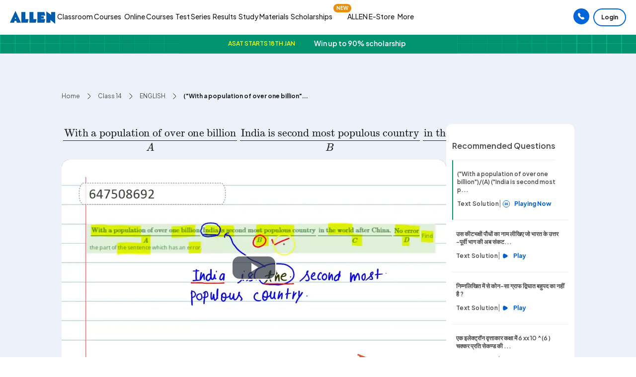

--- FILE ---
content_type: text/javascript
request_url: https://static.allen.in/_next/static/chunks/51817-60c45ca82cf14a02.js
body_size: 6480
content:
!function(){try{var e="undefined"!=typeof window?window:"undefined"!=typeof global?global:"undefined"!=typeof self?self:{},a=(new e.Error).stack;a&&(e._sentryDebugIds=e._sentryDebugIds||{},e._sentryDebugIds[a]="89f725d0-7895-47a1-a447-562b28a28661",e._sentryDebugIdIdentifier="sentry-dbid-89f725d0-7895-47a1-a447-562b28a28661")}catch(e){}}();"use strict";(self.webpackChunk_N_E=self.webpackChunk_N_E||[]).push([[51817],{73649:(e,a,t)=>{t.d(a,{D:()=>l});let l={DATE:"Please select a valid date.",DEFAULT:"Something went wrong!",UNEXPECTED_ERR:"An unexpected error occurred. Please try again later.",MOBILE_NO:"Please enter a valid 10-digit number.",NAME:"Please enter a name that is at least 3 characters long and uses only alphabets.",EMAIL:"Please enter a valid email address.",OPTIONS:"Please select a option.",VALUE:"Value required.",INTERNET:"Please check your internet connection.",OTP_EXHAUST:"You have exhausted all attempts. Please try after sometime.",INVALID_DOWNLOAD_LINK:"Issue in the download link. Please try again.",EMPTY_DOWNLOAD_LINK:"Empty download link",EMPTY_CONTENT:"Content is missing"}},89521:(e,a,t)=>{t.d(a,{k:()=>l,r:()=>i});let l={adsat_registration_success:"adsat_registration_success",neet_rank_predicted:"neet_rank_predicted",jee_advanced_rank_predicted:"jee_advanced_rank_predicted",marketing_tracking_parameters:"marketing_tracking_parameters",user_details:"user_details",browser_details:"browser_details",class_selection:"class_selection",stream_selection:"stream_selection",know_more:"know_more",lp_visited:"lp_visited",faq_clicked:"faq_clicked",add_to_cart:"add_to_cart",enroll_now:"enroll_now",pdp_details:"pdp_details",social_icons_interacted:"social_icons_interacted",added_to_cart:"added_to_cart",checkout_basic_details_filled:"checkout_basic_details_filled",checkout_preferences_filled:"checkout_preferences_filled",checkout_initiated:"checkout_initiated",login_success:"login_success",onboarding_success:"onboarding_success",login_failed:"login_failed",onboarding_update:"onboarding_update",page_details:"page_details",payment_failed:"payment_failed",enrollment_success:"enrollment_success",spotlight_interacted:"spotlight_interacted",navigation_bar_clicked:"navigation_bar_clicked",schedule_callback:"mrkt_schedule_callback",address_details_filled:"address_details_filled",student_details_filled:"student_details_filled",parent_details_filled:"parent_details_filled",checkout_detailed_filled:"checkout_detailed_filled",tx_form_submitted:"TX_form_submitted",tx_study_mode_selected:"TX_study_mode_selected",button_clicked:"button_clicked"},i={COURSE_DETAILS:"course-details"}},16459:(e,a,t)=>{t.d(a,{PZ:()=>N,mr:()=>A,x8:()=>y});var l=t(7620),i=t(81337),n=t(71383),s=t(3311),o=t(45760),r=t(76035),d=t(89521),c=t(61763),u=t(89674),p=t(74577);let _="GTM_EVENT_QUEUE";function N(){let e=(0,s.usePathname)(),a=(0,s.useSearchParams)(),t=(0,c.G)(r.M3),{persona_state:n,phone:_}=(0,c.G)(r.th);(0,l.useEffect)(()=>{var e,l;let s={utm_source:"",utm_medium:"",utm_campaign:"",utm_term:"",utm_content:"",utm_adset:"",utm_ad:"",utm_campaignid:"",utm_adsetid:"",utm_adid:"",utm_termid:"",utm_contentid:"",utm_custom_1:"",utm_custom_2:"",utm_custom_3:"",utm_custom_4:"",utm_custom_5:"",utm_custom_6:"",utm_custom_7:"",utm_custom_8:"",utm_custom_9:"",utm_custom_10:"",gclid:"",fbclid:"",referral_url:document?document.referrer:"",channel:document?(l=null===(e=document)||void 0===e?void 0:e.referrer)?l&&!window.location.href.includes("utm_")?"organic":(window.location.href.includes("utm_"),"others"):"direct":"",current_url:window.location.href};sessionStorage.getItem("globalEventData")?s=JSON.parse(sessionStorage.getItem("globalEventData")||"{}"):sessionStorage.setItem("globalEventData",JSON.stringify(s));let{utm_source:r,utm_medium:c,utm_campaign:N,utm_term:y,utm_content:I,utm_adset:b,utm_ad:T,utm_campaignid:O,utm_adsetid:g,utm_adid:v,utm_termid:h,utm_contentid:E,utm_custom_1:G,utm_custom_2:V,utm_custom_3:f,utm_custom_4:S,utm_custom_5:C,utm_custom_6:P,utm_custom_7:w,utm_custom_8:k,utm_custom_9:j,utm_custom_10:D,gclid:R,fbclid:L}=Object.fromEntries(null!=a?a:[]),U=new i.r;return U.initialize({utm_source:r||"",utm_medium:c||"",utm_campaign:N||"",utm_term:y||"",utm_content:I||"",utm_adset:b||"",utm_ad:T||"",utm_campaignid:O||"",utm_adsetid:g||"",utm_adid:v||"",utm_termid:h||"",utm_contentid:E||"",utm_custom_1:G||"",utm_custom_2:V||"",utm_custom_3:f||"",utm_custom_4:S||"",utm_custom_5:C||"",utm_custom_6:P||"",utm_custom_7:w||"",utm_custom_8:k||"",utm_custom_9:j||"",utm_custom_10:D||"",gclid:R||"",fbclid:L||""}),s={...s,...U.currentParams},sessionStorage.setItem("globalEventData",JSON.stringify(s)),(async()=>{A({event:d.k.marketing_tracking_parameters,data:s}),A({event:d.k.user_details,data:{is_logged_user:t?"yes":"no",mixpanel_device_id:localStorage.getItem("distinct_id"),enrolled_user:n===o.Eh.ENROLLED?"yes":"no",user_id:(0,p.F6)(),phone_number:await (0,u.Gg)(_)}}),A({event:d.k.browser_details,data:{device_type:(0,p.I0)()?"mweb":"web",browser:(0,p.X5)(),operating_system:(0,p.R0)(),screen_resolution:(0,p.DC)()}})})(),window.addEventListener("gtmLoaded",m),()=>{window.removeEventListener("gtmLoaded",m)}},[a,e,_,t,n])}function A(e){try{var a,t,l;(null===(a=window)||void 0===a?void 0:a.dataLayer)?null===(l=window)||void 0===l||null===(t=l.dataLayer)||void 0===t||t.push(e):y(e)}catch(e){console.warn("Error sending event to GTM",e)}}function y(e){try{let a=JSON.parse(n.LocalStorage.get(_)||"[]");Array.isArray(a)?(a.push(e),n.LocalStorage.set(_,JSON.stringify(a))):n.LocalStorage.set(_,"[]")}catch(e){console.warn("Error in  queueEventToGTMM",e)}}function m(){try{let e=JSON.parse(n.LocalStorage.get(_)||"[]");Array.isArray(e)&&e.forEach(e=>{A(e)})}catch(e){console.warn("Error in emitAllQueuedEvents",e)}finally{n.LocalStorage.set(_,"[]")}}},83891:(e,a,t)=>{t.d(a,{Xu:()=>d,eX:()=>r,lt:()=>o,rU:()=>s});var l=t(50702),i=t(1223),n=t(72694);function s(e){let a=arguments.length>1&&void 0!==arguments[1]?arguments[1]:{};(0,l.iG)(e,a)}function o(e,a){var t,s,o,r;let d=arguments.length>2&&void 0!==arguments[2]?arguments[2]:{};a instanceof i.hD&&(null==a?void 0:a.apiUrl)?(0,l.Md)("CAUGHT_API_ERROR",a,{data:(null==a?void 0:a.apiData)||"",..."object"==typeof d?d:{value:d}},!0,{__apiUrl:(null==a?void 0:a.apiUrl)||"",__apiMethod:(null==a?void 0:a.apiMethod)||"",__apiStatusCode:(null==a?void 0:a.apiStatusCode)||""}):a instanceof n.pe&&(null==a?void 0:null===(t=a.config)||void 0===t?void 0:t.url)?(0,l.Md)("CAUGHT_API_ERROR",a,{data:(null==a?void 0:null===(s=a.config)||void 0===s?void 0:s.data)||"",..."object"==typeof d?d:{value:d}},!0,{__apiUrl:(null==a?void 0:null===(o=a.config)||void 0===o?void 0:o.url)||"",__apiMethod:(null==a?void 0:null===(r=a.config)||void 0===r?void 0:r.method)||"",__apiStatusCode:String((null==a?void 0:a.status)||"")}):(0,l.Md)(e,a,"object"==typeof d?d:{value:d})}function r(e){let a=arguments.length>1&&void 0!==arguments[1]?arguments[1]:"unknown";console.error("Error in ".concat(a,":"),e)}function d(e){let a=arguments.length>1&&void 0!==arguments[1]?arguments[1]:"unknown";r(e,a),o("CAUGHT_ERROR",e,{context:a})}},46273:(e,a,t)=>{t.d(a,{u:()=>c});var l=t(7620),i=t(81036),n=t(52443),s=t(78665),o=t(52706);let r=()=>(0,s.dD)(s.Hk.FEATURE_FLAGS,(0,o._$)().ENV_ENUM),d=(e,a,t)=>{try{if(e.getIsMultiConfigMode()){let l=e.getConfigByKey(t);return null==l?void 0:l[a]}return e.getFeatureFlag(a)}catch(e){return console.warn("Error getting feature flag",{featureFlagName:a,configKeyName:t,error:e}),i.z[a]}},c=(e,a)=>{let t=(0,n.JN)(),s=null==t?void 0:t.configInstance,o=null!=a?a:r(),[c,u]=(0,l.useState)(()=>s?d(s,e,o):i.z[e]),p=(0,l.useCallback)(()=>{s&&u(d(s,e,o))},[s,e,o]);return(0,l.useEffect)(()=>{if(!s){console.warn("Remote config instance is not available",{featureFlagName:e,configKeyName:o});return}return p(),s.on("updated",p),()=>{s.off("updated",p)}},[s,p,e,o]),c}},3494:(e,a,t)=>{t.d(a,{Qc:()=>l,VJ:()=>n,cG:()=>i,e4:()=>s});let l={source:"home-page-login"},i={logo:{action:{type:"NAVIGATION",data:{uri:"/"}}},logo_uri:"",tabs:[{label:"Classroom Courses",action:{type:"NAVIGATION",data:{uri:"/classroom"}}},{label:"Online Courses",sections:[{list:{items:[{label:"NEET",action:{type:"NAVIGATION",data:{uri:"/neet"}},submenu:[{label:"Class 11th",action:{type:"NAVIGATION",data:{uri:"/neet/online-coaching-class-11"}}},{label:"Class 12th",action:{type:"NAVIGATION",data:{uri:"/neet/online-coaching-class-12"}}},{label:"Class 12th Plus",action:{type:"NAVIGATION",data:{uri:"/neet/online-coaching-class-12-droppers"}}}]},{label:"JEE",action:{type:"NAVIGATION",data:{uri:"/jee"}},submenu:[{label:"Class 11th",action:{type:"NAVIGATION",data:{uri:"/jee/online-coaching-class-11"}}},{label:"Class 12th",action:{type:"NAVIGATION",data:{uri:"/jee/online-coaching-class-12"}}},{label:"Class 12th Plus",action:{type:"NAVIGATION",data:{uri:"/jee/online-coaching-class-12-droppers"}}}]},{label:"Class 6-10",action:{type:"NAVIGATION",data:{uri:"/classes-6-10"}},submenu:[{label:"Class 6th",action:{type:"NAVIGATION",data:{uri:"/class-6"}}},{label:"Class 7th",action:{type:"NAVIGATION",data:{uri:"/class-7"}}},{label:"Class 8th",action:{type:"NAVIGATION",data:{uri:"/class-8"}}},{label:"Class 9th",action:{type:"NAVIGATION",data:{uri:"/class-9"}}},{label:"Class 10th",action:{type:"NAVIGATION",data:{uri:"/class-10"}}}]},{label:"View All Options",submenu:[{label:"Online Courses",action:{type:"NAVIGATION",data:{uri:"/ultimate-program-live-courses"}}},{label:"Distance Learning",action:{type:"EXTERNAL_NAVIGATION",data:{url:"https://dlp.allen.ac.in/"}}},{label:"Hindi Medium Courses",action:{type:"NAVIGATION",data:{uri:"/doubtnut-courses"}}},{label:"International Olympiad",action:{type:"NAVIGATION",data:{uri:"/international-olympiads"}}}]}]}}]},{label:"Test Series",sections:[{list:{items:[{label:"NEET",action:{type:"NAVIGATION",data:{uri:"/neet/online-test-series"}},submenu:[{label:"Class 11th",action:{type:"NAVIGATION",data:{uri:"/neet/online-coaching-class-11",query:{Program_Mode:"online_test_series recorded practice offline_test_series"}}}},{label:"Class 12th",action:{type:"NAVIGATION",data:{uri:"/neet/online-coaching-class-12",query:{Program_Mode:"online_test_series recorded practice offline_test_series",Session:"2025-26"}}}},{label:"Class 12th Plus",action:{type:"NAVIGATION",data:{uri:"/neet/online-coaching-class-12-droppers",query:{Program_Mode:"online_test_series recorded practice offline_test_series",Session:"2025-26"}}}}]},{label:"JEE (Main+Advanced)",action:{type:"NAVIGATION",data:{uri:"/jee/online-test-series"}},submenu:[{label:"Class 11th",action:{type:"NAVIGATION",data:{uri:"/jee/online-coaching-class-11",query:{Program_Mode:"online_test_series recorded practice offline_test_series",Exam_name:"jee_(main-advanced)"}}}},{label:"Class 12th",action:{type:"NAVIGATION",data:{uri:"/jee/online-coaching-class-12",query:{Program_Mode:"online_test_series recorded practice offline_test_series",Exam_name:"jee_(main-advanced)",Session:"2025-26"}}}},{label:"Class 12th Plus",action:{type:"NAVIGATION",data:{uri:"/jee/online-coaching-class-12-droppers",query:{Program_Mode:"online_test_series recorded practice offline_test_series",Exam_name:"jee_(main-advanced)",Session:"2025-26"}}}}]},{label:"JEE Main",action:{type:"NAVIGATION",data:{uri:"/jee-main/online-test-series"}},submenu:[{label:"Class 11th",action:{type:"NAVIGATION",data:{uri:"/jee/online-coaching-class-11",query:{Program_Mode:"online_test_series recorded offline_test_series",Exam_name:"jee_main"}}}},{label:"Class 12th",action:{type:"NAVIGATION",data:{uri:"/jee/online-coaching-class-12",query:{Program_Mode:"online_test_series recorded offline_test_series",Exam_name:"jee_main",Session:"2025-26"}}}},{label:"Class 12th Plus",action:{type:"NAVIGATION",data:{uri:"/jee/online-coaching-class-12-droppers",query:{Program_Mode:"online_test_series recorded offline_test_series",Exam_name:"jee_main",Session:"2025-26"}}}}]}]}}]},{label:"Results",sections:[{list:{items:[{label:"NEET",action:{type:"NAVIGATION",data:{uri:"/neet/result-2025"}},submenu:[{label:"2025",action:{type:"NAVIGATION",data:{uri:"/neet/result-2025"}}},{label:"2024",action:{type:"NAVIGATION",data:{uri:"/neet/results-2024"}}},{label:"2023",action:{type:"NAVIGATION",data:{uri:"/neet/results-2023"}}},{label:"2022",action:{type:"NAVIGATION",data:{uri:"/neet/results-2022"}}}]},{label:"JEE",action:{type:"NAVIGATION",data:{uri:"/jee/results-2025"}},submenu:[{label:"2025",action:{type:"NAVIGATION",data:{uri:"/jee/results-2025"}}},{label:"2024",action:{type:"NAVIGATION",data:{uri:"/jee/results-2024"}}},{label:"2023",action:{type:"NAVIGATION",data:{uri:"/jee/results-2023"}}},{label:"2022",action:{type:"NAVIGATION",data:{uri:"/jee/results-2022"}}}]},{label:"Class 6-10",action:{type:"NAVIGATION",data:{uri:"/classes-6-10/results"}}}]}}]},{label:"Study Materials",sections:[{list:{items:[{label:"JEE Main",action:{type:"NAVIGATION",data:{uri:"/jee-main/exam"}},submenu:[{label:"Previous Year Papers",action:{type:"NAVIGATION",data:{uri:"/jee-main/previous-year-papers"}}},{label:"Sample Papers",action:{type:"NAVIGATION",data:{uri:"/jee-main/sample-papers"}}},{label:"Mock Test",action:{type:"NAVIGATION",data:{uri:"/jee-main/mock-test"}}},{label:"Result",action:{type:"NAVIGATION",data:{uri:"/jee-main/results"}}},{label:"Analysis",action:{type:"NAVIGATION",data:{uri:"/jee-main/analysis"}}},{label:"Syllabus",action:{type:"NAVIGATION",data:{uri:"/jee-main/syllabus"}}},{label:"Exam Date",action:{type:"NAVIGATION",data:{uri:"/jee-main/exam-dates"}}},{label:"Percentile Predictor",action:{type:"NAVIGATION",data:{uri:"/jee-main-percentile-predictor"}}},{label:"Answer Key",action:{type:"NAVIGATION",data:{uri:"/jee-main/answer-key"}}},{label:"Counselling",action:{type:"NAVIGATION",data:{uri:"/jee-main/counselling"}}},{label:"Eligibility",action:{type:"NAVIGATION",data:{uri:"/jee-main/eligibility-criteria"}}},{label:"Exam Pattern",action:{type:"NAVIGATION",data:{uri:"/jee-main/exam-pattern"}}},{label:"JEE Maths",action:{type:"NAVIGATION",data:{uri:"/jee/maths"}}},{label:"JEE Chemistry",action:{type:"NAVIGATION",data:{uri:"/jee/chemistry"}}},{label:"JEE Physics",action:{type:"NAVIGATION",data:{uri:"/jee/physics"}}}]},{label:"JEE Advanced",action:{type:"NAVIGATION",data:{uri:"/jee-advanced/exam"}},submenu:[{label:"Previous Year Papers",action:{type:"NAVIGATION",data:{uri:"/jee-advanced/previous-year-papers-with-solutions"}}},{label:"Sample Papers",action:{type:"NAVIGATION",data:{uri:"/jee-advanced/sample-papers"}}},{label:"Mock Test",action:{type:"NAVIGATION",data:{uri:"/jee-advanced/mock-test"}}},{label:"Result",action:{type:"NAVIGATION",data:{uri:"/jee-advanced/results"}}},{label:"Analysis",action:{type:"NAVIGATION",data:{uri:"/jee-advanced/analysis"}}},{label:"Syllabus",action:{type:"NAVIGATION",data:{uri:"/jee-advanced/syllabus"}}},{label:"Exam Date",action:{type:"NAVIGATION",data:{uri:"/jee-advanced/exam-dates"}}},{label:"Answer Key",action:{type:"NAVIGATION",data:{uri:"/jee-advanced-answer-key"}}},{label:"Eligibility",action:{type:"NAVIGATION",data:{uri:"/jee-advanced/eligibility-criteria"}}},{label:"Exam Pattern",action:{type:"NAVIGATION",data:{uri:"/jee-advanced/exam-pattern"}}},{label:"Rank Predictor",action:{type:"NAVIGATION",data:{uri:"/jee-advanced-rank-predictor"}}}]},{label:"NEET",action:{type:"NAVIGATION",data:{uri:"/neet/exam"}},submenu:[{label:"Previous Year Papers",action:{type:"NAVIGATION",data:{uri:"/neet/previous-year-papers"}}},{label:"Sample Papers",action:{type:"NAVIGATION",data:{uri:"/neet/sample-papers"}}},{label:"Mock Test",action:{type:"NAVIGATION",data:{uri:"/neet/mock-test"}}},{label:"Result",action:{type:"NAVIGATION",data:{uri:"/neet/result-2025"}}},{label:"Analysis",action:{type:"NAVIGATION",data:{uri:"/neet/exam-analysis"}}},{label:"Syllabus",action:{type:"NAVIGATION",data:{uri:"/neet/syllabus"}}},{label:"Exam Date",action:{type:"NAVIGATION",data:{uri:"/neet/exam-dates"}}},{label:"College Predictor",action:{type:"NAVIGATION",data:{uri:"/neet/college-predictor"}}},{label:"Answer Key",action:{type:"NAVIGATION",data:{uri:"/neet-answer-key-solutions"}}},{label:"Rank Predictor",action:{type:"NAVIGATION",data:{uri:"/neet-rank-predictor"}}},{label:"Counselling",action:{type:"NAVIGATION",data:{uri:"/neet/counselling"}}},{label:"Eligibility",action:{type:"NAVIGATION",data:{uri:"/neet/eligibility-criteria"}}},{label:"Exam Pattern",action:{type:"NAVIGATION",data:{uri:"/neet/exam-pattern"}}},{label:"Biology",action:{type:"NAVIGATION",data:{uri:"/neet/biology"}}}]},{label:"NCERT Solutions",action:{type:"NAVIGATION",data:{uri:"/ncert-solutions"}},submenu:[{label:"Class 6",action:{type:"NAVIGATION",data:{uri:"/ncert-solutions/class-6"}}},{label:"Class 7",action:{type:"NAVIGATION",data:{uri:"/ncert-solutions/class-7"}}},{label:"Class 8",action:{type:"NAVIGATION",data:{uri:"/ncert-solutions/class-8"}}},{label:"Class 9",action:{type:"NAVIGATION",data:{uri:"/ncert-solutions/class-9"}}},{label:"Class 10",action:{type:"NAVIGATION",data:{uri:"/ncert-solutions/class-10"}}},{label:"Class 11",action:{type:"NAVIGATION",data:{uri:"/ncert-solutions/class-11"}}},{label:"Class 12",action:{type:"NAVIGATION",data:{uri:"/ncert-solutions/class-12"}}},{label:"Textbooks",action:{type:"NAVIGATION",data:{uri:"/ncert-textbooks"}}}]},{label:"CBSE",action:{type:"NAVIGATION",data:{uri:"/cbse/exam"}},submenu:[{label:"Class 12",action:{type:"NAVIGATION",data:{uri:"/cbse/class-12"}}},{label:"Class 11",action:{type:"NAVIGATION",data:{uri:"/cbse/class-11"}}},{label:"Class 10",action:{type:"NAVIGATION",data:{uri:"/cbse/class-10"}}},{label:"Class 9",action:{type:"NAVIGATION",data:{uri:"/cbse/class-9"}}},{label:"Class 8",action:{type:"NAVIGATION",data:{uri:"/cbse/class-8"}}},{label:"Class 7",action:{type:"NAVIGATION",data:{uri:"/cbse/class-7"}}},{label:"Class 6",action:{type:"NAVIGATION",data:{uri:"/cbse/class-6"}}},{label:"Subjects",action:{type:"NAVIGATION",data:{uri:"/classes-6-10-subjects"}}},{label:"Syllabus",action:{type:"NAVIGATION",data:{uri:"/cbse/syllabus-and-exam-pattern"}}},{label:"Notes",action:{type:"NAVIGATION",data:{uri:"/cbse-notes"}}},{label:"Sample Papers",action:{type:"NAVIGATION",data:{uri:"/cbse/sample-papers"}}},{label:"Question Papers",action:{type:"NAVIGATION",data:{uri:"/cbse/question-papers"}}}]},{label:"ICSE",action:{type:"NAVIGATION",data:{uri:"/icse/exam"}},submenu:[{label:"Class 10",action:{type:"NAVIGATION",data:{uri:"/icse/class-10"}}},{label:"Class 9",action:{type:"NAVIGATION",data:{uri:"/icse/class-9"}}},{label:"Class 8",action:{type:"NAVIGATION",data:{uri:"/icse/class-8"}}},{label:"Class 7",action:{type:"NAVIGATION",data:{uri:"/icse/class-7"}}},{label:"Class 6",action:{type:"NAVIGATION",data:{uri:"/icse/class-6"}}}]},{label:"State Board",action:{type:"NAVIGATION",data:{uri:"/state-boards"}},submenu:[{label:"Bihar",action:{type:"NAVIGATION",data:{uri:"/bihar-board"}}},{label:"Karnataka",action:{type:"NAVIGATION",data:{uri:"/karnataka-board"}}},{label:"Madhya Pradesh",action:{type:"NAVIGATION",data:{uri:"/mp-board"}}},{label:"Maharashtra",action:{type:"NAVIGATION",data:{uri:"/maharashtra-board"}}},{label:"Tamilnadu",action:{type:"NAVIGATION",data:{uri:"/tamilnadu-board"}}},{label:"West Bengal",action:{type:"NAVIGATION",data:{uri:"/west-bengal-board"}}},{label:"Uttar Pradesh",action:{type:"NAVIGATION",data:{uri:"/up-board"}}}]},{label:"Olympiad",action:{type:"NAVIGATION",data:{uri:"/olympiad/exam"}},submenu:[{label:"Maths",action:{type:"NAVIGATION",data:{uri:"/olympiad/maths-olympiad"}}},{label:"Science",action:{type:"NAVIGATION",data:{uri:"/olympiad/science-olympiad"}}},{label:"English",action:{type:"NAVIGATION",data:{uri:"/olympiad/english-olympiad"}}},{label:"Social Science",action:{type:"NAVIGATION",data:{uri:"/olympiad/social-olympiad"}}},{label:"NSO",action:{type:"NAVIGATION",data:{uri:"/olympiad/national-science-olympiad"}}},{label:"IMO",action:{type:"NAVIGATION",data:{uri:"/olympiad/international-mathematics-olympiad"}}},{label:"NMTC",action:{type:"NAVIGATION",data:{uri:"/olympiad/national-mathematics-talent-contest"}}}]}]}}]},{label:"Scholarships",tag_name:"NEW",sections:[{list:{items:[{label:"ASAT (Classroom courses)",action:{type:"NAVIGATION",data:{uri:"/asat"}}},{label:"ASAT (Online courses)",action:{type:"NAVIGATION",data:{uri:"/asat-online"}}},{label:"AIOT",action:{type:"NAVIGATION",data:{uri:"/aiot-register"}}},{label:"TALLENTEX",action:{type:"NAVIGATION",data:{uri:"/tallentex"}}}]}}]},{label:"ALLEN E-Store",action:{type:"EXTERNAL_NAVIGATION",data:{url:"https://estore.allen.ac.in/?utm_source=allenonlinewebsite&utm_medium=estorebutton&utm_campaign=digital",isNoFollow:!1}}},{label:"More",sections:[{list:{items:[{label:"ALLEN for Schools",action:{type:"NAVIGATION",data:{uri:"/allen-for-schools"}}},{label:"About ALLEN",action:{type:"NAVIGATION",data:{uri:"/about-us"}}},{label:"Blogs",action:{type:"NAVIGATION",data:{uri:"/blog"}}},{label:"News",action:{type:"NAVIGATION",data:{uri:"/news"}}},{label:"Careers",action:{type:"EXTERNAL_NAVIGATION",data:{url:"https://allendigital.hire.trakstar.com/"}}}]}}]}],cta:{label:"Login",action:{type:"SHOW_LOGIN_DRAWER",data:{send_otp_params:l}}},callbackCta:{label:"Talk to us",action:{type:"NAVIGATION",data:{uri:"/schedule-a-call-back"}}}},n="Logout",s=[{label:"",icon:{name:"phone_filled",type:"ICON",url:"",alt_text:"phone_filled"},dialog_position:"left",hide_menu_active_bar:!0,sections:[{list:{items:[{label:"Request a call back",show_submenu_icon:!0,icon:{name:"headphone",type:"ICON",url:"",alt_text:"request_call_back_icon"},action:{type:"NAVIGATION",data:{uri:"/schedule-a-call-back"}}},{label:"Book a demo",show_submenu_icon:!0,icon:{name:"building",type:"ICON",url:"",alt_text:"book_home_demo_icon"},action:{type:"NAVIGATION",data:{uri:"/home-demo"}}}]}}]}]},86080:(e,a,t)=>{t.d(a,{Ix:()=>m,Nq:()=>G,RY:()=>I,UQ:()=>b,_E:()=>v,ht:()=>S,jn:()=>w,kS:()=>k,mO:()=>P,r1:()=>C,ri:()=>O,v3:()=>f,x:()=>E,xw:()=>T,yH:()=>V});var l=t(88690),i=t(55436),n=t(71383),s=t(9704),o=t(38623),r=t(73104),d=t(87550),c=t(55236),u=t(19518),p=t(654),_=t(75004),N=t(73649),A=t(47667),y=t(89674);let m=(0,o.zD)(r.yl.SEND_OTP,async(e,a)=>{let{dispatch:t,rejectWithValue:i,fulfillWithValue:n}=a,s={"Content-Type":"application/json"};(0,l.fU)()||(s["X-Referrer"]=window.location.href);let{center_id:o="",source:u="",...p}=e,_=(0,y.Kj)(r.yl.SEND_OTP,o||u?{center_id:o,source:u}:{}),A=JSON.stringify(p);try{var m,I,b,T;let a=await (0,c.w)().post("".concat(_),A,{headers:s});if(a.status>299)return i(a);let l={phone_number:"",phone_number_value:"",identity_type:"PHONE",persona_type:d.sZ.STUDENT};return"phone_number"in e?l={phone_number:null!==(I=null==e?void 0:e.phone_number)&&void 0!==I?I:"",phone_number_value:null!==(b=null==e?void 0:e.phone_number)&&void 0!==b?b:"",identity_type:"PHONE",persona_type:null!==(T=null==e?void 0:e.persona_type)&&void 0!==T?T:d.sZ.STUDENT}:"identity_value"in e&&(l={phone_number:e.identity_value,phone_number_value:e.identity_id,identity_type:e.identity_type,persona_type:null==e?void 0:e.persona_type}),t(E(l)),n(null==a?void 0:null===(m=a.data)||void 0===m?void 0:m.data)}catch(e){return i(e||N.D.DEFAULT)}}),I=(0,o.zD)(r.yl.VERIFY_OTP,async(e,a)=>{let{dispatch:t,rejectWithValue:s,fulfillWithValue:o}=a,d={"Content-Type":"application/json"};(null==e?void 0:e.otp_type)||(0,l.fU)()||(d["X-Referrer"]=window.location.href);let p=JSON.stringify(e);try{var _;let a=await (0,c.w)().post("".concat(r.yl.VERIFY_OTP),p,{headers:d});if(a.status>299)return s(a);let l=null==a?void 0:null===(_=a.data)||void 0===_?void 0:_.data;if((null==l?void 0:l.has_multiple_profiles)||(null==l?void 0:l.profiles)&&l.profiles.length>0||(null==e?void 0:e.otp_type)==="RESET_PASSWORD")return o(l);if(!(null==e?void 0:e.otp_type)||l){let e=null==l?void 0:l.user_data;(0,A.$X)(),(0,u._t)(null==e?void 0:e.id),t((0,i.b6)(e)),t((0,i.UB)(!0)),n.LocalStorage.set("isAuth","true")}return o(l)}catch(e){return s(e)}}),b=(0,o.zD)(r.yl.USERNAME_LOGIN,async(e,a)=>{let{dispatch:t,rejectWithValue:s,fulfillWithValue:o}=a,d={"Content-Type":"application/json"};(0,l.fU)()||(d["X-Referrer"]=window.location.href);let p=JSON.stringify(e);try{var _,N;let e=await (0,c.w)().post("".concat(r.yl.USERNAME_LOGIN),p,{headers:d});if(e.status>299)return s(e);let a=null===(_=e.data)||void 0===_?void 0:_.data;if((null==a?void 0:a.user_data)&&!(null==a?void 0:a.force_reset_password)){let a=e.data.data.user_data;(0,A.$X)(),(0,u._t)(null==a?void 0:a.id),t((0,i.b6)(a)),t((0,i.UB)(!0)),n.LocalStorage.set("isAuth","true")}return o(null==e?void 0:null===(N=e.data)||void 0===N?void 0:N.data)}catch(e){return s(e)}}),T=(0,o.zD)(r.yl.RESET_PASSWORD,async(e,a)=>{let{dispatch:t,rejectWithValue:l,fulfillWithValue:i}=a,n=JSON.stringify(e);try{var s;let e=await (0,c.w)().post("".concat(r.yl.RESET_PASSWORD),n,{headers:{"Content-Type":"application/json"}});if(e.status>299)return l(e);return t(S("")),t(E({})),i(null==e?void 0:null===(s=e.data)||void 0===s?void 0:s.data)}catch(e){return l(e)}}),O=(0,o.zD)(r.yl.LOG_OUT,async(e,a)=>{let{rejectWithValue:t,fulfillWithValue:l}=a;try{var i,n;if(null===(i=_.p.getParmanuInstance())||void 0===i||i.flushEvents(),"undefined"!=typeof BroadcastChannel){let e=new BroadcastChannel("auth_channel");e.postMessage({type:"LOGOUT"}),e.close()}let a=e?JSON.stringify(e):null,s=await (0,c.w)().post("".concat(r.yl.LOG_OUT),a,{headers:{"Content-Type":"application/json"}});if(s.status>299)return t(s.data);return l(null==s?void 0:null===(n=s.data)||void 0===n?void 0:n.data)}catch(e){return t(e)}finally{(0,s.logoutUser)()}}),g={loading:!1,country_code:"91",phone_number:"",phone_number_value:"",identity_type:"PHONE",persona_type:"STUDENT",message:"",attempts_remaining:p.L8,retry_duration:60,userName:"",formId:"",profiles:[],active_profile:null,otp_type:d.pH.SHARED_DEFAULT},v=(0,o.Z0)({name:"loginForm",initialState:g,reducers:{updateMobile(e,a){let{payload:t}=a;e.phone_number=t,e.message=""},updateOtpDetails(e,a){var t,l,i,n;let{payload:s}=a;e.phone_number=null!==(t=null==s?void 0:s.phone_number)&&void 0!==t?t:"",e.phone_number_value=null!==(l=null==s?void 0:s.phone_number_value)&&void 0!==l?l:"",e.identity_type=null!==(i=null==s?void 0:s.identity_type)&&void 0!==i?i:"PHONE",e.persona_type=null!==(n=null==s?void 0:s.persona_type)&&void 0!==n?n:d.sZ.STUDENT,e.message=""},clearLoginForm(e){e.loading=!1,e.country_code="91",e.phone_number="",e.persona_type="STUDENT",e.message="",e.attempts_remaining=p.L8,e.retry_duration=60},setMessage(e,a){let{payload:t}=a;e.message=t.message},setPersonaType(e,a){e.persona_type=(null==a?void 0:a.payload)||"STUDENT"},setUserName(e,a){var t;e.userName=null!==(t=null==a?void 0:a.payload)&&void 0!==t?t:""},setFormId(e,a){var t;e.formId=null!==(t=null==a?void 0:a.payload)&&void 0!==t?t:""},setLoading(e,a){var t;e.loading=null!==(t=null==a?void 0:a.payload)&&void 0!==t&&t},setProfiles(e,a){e.profiles=null==a?void 0:a.payload},setActiveProfile(e,a){e.active_profile=null==a?void 0:a.payload}},extraReducers:e=>{e.addCase(m.pending,e=>{e.loading=!0,e.message=""}).addCase(m.fulfilled,(e,a)=>{var t,l,i,n,s;e.loading=!1,e.transaction_id=null===(t=a.payload)||void 0===t?void 0:t.transaction_id,e.attempts_remaining=null!==(n=null===(l=a.payload)||void 0===l?void 0:l.attempts_remaining)&&void 0!==n?n:p.L8,e.retry_duration=null!==(s=null===(i=a.payload)||void 0===i?void 0:i.retry_duration)&&void 0!==s?s:60}).addCase(m.rejected,(e,a)=>{var t;e.loading=!1,e.message=(null==a?void 0:null===(t=a.payload)||void 0===t?void 0:t.message)||N.D.DEFAULT}).addCase(I.pending,e=>{e.loading=!0,e.message=""}).addCase(I.fulfilled,(e,a)=>{var t;e.loading=!1,e.message=null===(t=a.payload)||void 0===t?void 0:t.message,e.message=""}).addCase(I.rejected,(e,a)=>{var t;e.loading=!1,e.message=(null==a?void 0:null===(t=a.payload)||void 0===t?void 0:t.message)||N.D.DEFAULT}).addCase(b.pending,e=>{e.loading=!0}).addCase(b.fulfilled,(e,a)=>{var t;e.loading=!1,e.transaction_id=(null==a?void 0:null===(t=a.payload)||void 0===t?void 0:t.transaction_id)||""}).addCase(b.rejected,e=>{e.loading=!1})}}),{updateMobile:h,updateOtpDetails:E,clearLoginForm:G,setMessage:V,setPersonaType:f,setUserName:S,setLoading:C,setFormId:P,setProfiles:w,setActiveProfile:k}=v.actions;v.reducer},87550:(e,a,t)=>{t.d(a,{pH:()=>i,sZ:()=>l});let l={STUDENT:"STUDENT",PARENT:"PARENT",TEACHER:"TEACHER"},i={SHARED_DEFAULT:"SHARED_DEFAULT",RESET_PASSWORD:"RESET_PASSWORD",OTP_ENQUIRY:"OTP_ENQUIRY",OTP_ENQUIRY_V2:"OTP_ENQUIRY_V2"}}}]);
//# sourceMappingURL=51817-60c45ca82cf14a02.js.map